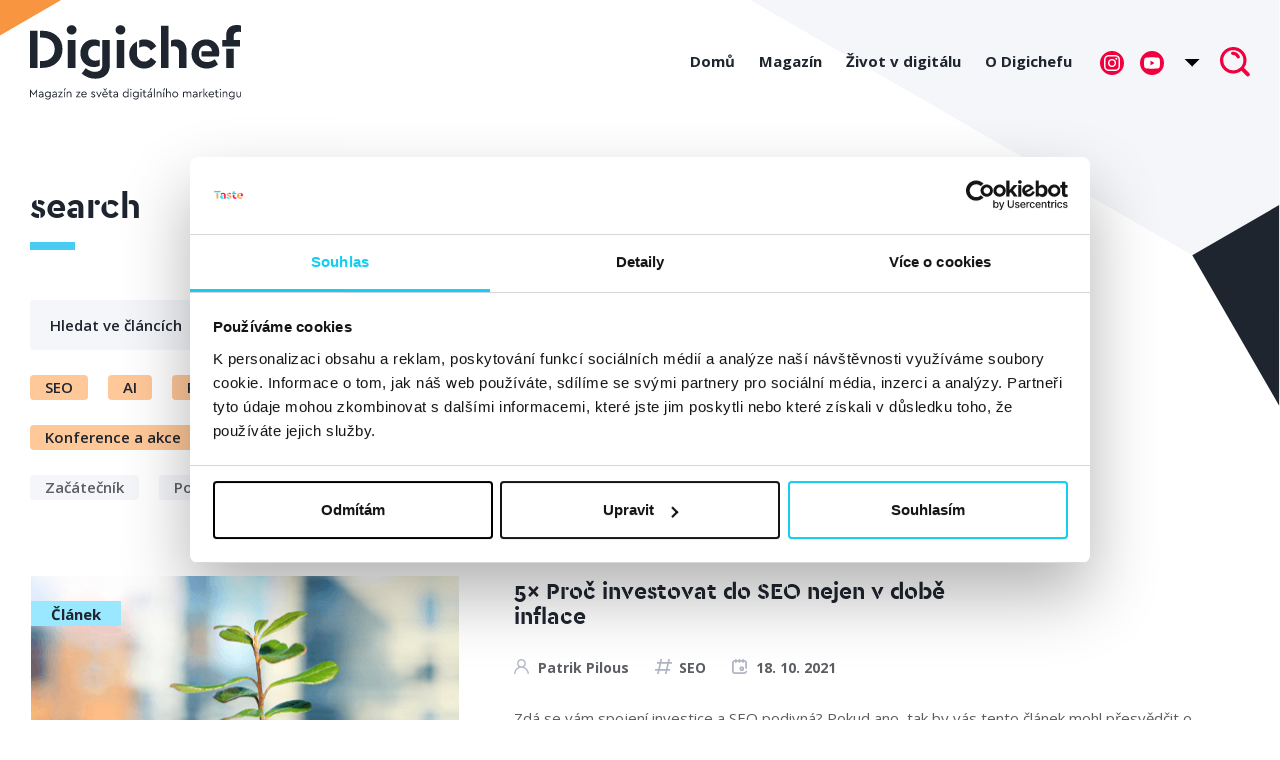

--- FILE ---
content_type: text/html; charset=UTF-8
request_url: https://digichef.cz/stitek/search/page/2
body_size: 9145
content:
<!doctype html>
<html lang="cs">

<head>
	<meta charset="utf-8">
	<!--[if IE]>
    <meta http-equiv="X-UA-Compatible" content="IE=edge,chrome=1"><![endif]-->
	
	<meta name="author" content="Brilo - https://www.brilo.cz">
	<meta name="viewport" content="width=device-width, initial-scale=1, shrink-to-fit=no, viewport-fit=cover">
	<meta name="format-detection" content="telephone=no">
	<link rel="stylesheet" type="text/css" href="https://fonts.googleapis.com/css?family=Open+Sans:400,600,700,800&subset=latin-ext">
	<link rel="apple-touch-icon" sizes="180x180" href="https://digichef.cz/wp-content/themes/digichef/images/favicon/apple-touch-icon.png">
	<link rel="icon" type="image/png" sizes="32x32" href="https://digichef.cz/wp-content/themes/digichef/images/favicon/favicon-32x32.png">
	<link rel="icon" type="image/png" sizes="16x16" href="https://digichef.cz/wp-content/themes/digichef/images/favicon/favicon-16x16.png">
	<link rel="manifest" href="https://digichef.cz/wp-content/themes/digichef/images/favicon/site.webmanifest">
	<link rel="mask-icon" href="https://digichef.cz/wp-content/themes/digichef/images/favicon/safari-pinned-tab.svg" color="#5bbad5">
	<link rel="shortcut icon" href="https://digichef.cz/wp-content/themes/digichef/images/favicon/favicon.ico">
	<meta name="msapplication-TileColor" content="#ffffff">
	<meta name="msapplication-config" content="https://digichef.cz/wp-content/themes/digichef/images/favicon/browserconfig.xml">
	<meta name="theme-color" content="#ffffff">
	<meta name='robots' content='index, follow, max-image-preview:large, max-snippet:-1, max-video-preview:-1' />
	<style>img:is([sizes="auto" i], [sizes^="auto," i]) { contain-intrinsic-size: 3000px 1500px }</style>
	
	<!-- This site is optimized with the Yoast SEO plugin v26.2 - https://yoast.com/wordpress/plugins/seo/ -->
	<title>search | - Strana 2 z 4 - Digichef</title>
	<meta property="og:locale" content="cs_CZ" />
	<meta property="og:type" content="article" />
	<meta property="og:title" content="search | - Strana 2 z 4 - Digichef" />
	<meta property="og:url" content="https://digichef.cz/stitek/search" />
	<meta property="og:site_name" content="Digichef" />
	<meta name="twitter:card" content="summary_large_image" />
	<!-- / Yoast SEO plugin. -->


<link rel='dns-prefetch' href='//fonts.googleapis.com' />
<link rel='stylesheet' id='wp-block-library-css' href='https://digichef.cz/wp-includes/css/dist/block-library/style.min.css?ver=6.7.4' type='text/css' media='all' />
<style id='classic-theme-styles-inline-css' type='text/css'>
/*! This file is auto-generated */
.wp-block-button__link{color:#fff;background-color:#32373c;border-radius:9999px;box-shadow:none;text-decoration:none;padding:calc(.667em + 2px) calc(1.333em + 2px);font-size:1.125em}.wp-block-file__button{background:#32373c;color:#fff;text-decoration:none}
</style>
<style id='global-styles-inline-css' type='text/css'>
:root{--wp--preset--aspect-ratio--square: 1;--wp--preset--aspect-ratio--4-3: 4/3;--wp--preset--aspect-ratio--3-4: 3/4;--wp--preset--aspect-ratio--3-2: 3/2;--wp--preset--aspect-ratio--2-3: 2/3;--wp--preset--aspect-ratio--16-9: 16/9;--wp--preset--aspect-ratio--9-16: 9/16;--wp--preset--color--black: #000000;--wp--preset--color--cyan-bluish-gray: #abb8c3;--wp--preset--color--white: #ffffff;--wp--preset--color--pale-pink: #f78da7;--wp--preset--color--vivid-red: #cf2e2e;--wp--preset--color--luminous-vivid-orange: #ff6900;--wp--preset--color--luminous-vivid-amber: #fcb900;--wp--preset--color--light-green-cyan: #7bdcb5;--wp--preset--color--vivid-green-cyan: #00d084;--wp--preset--color--pale-cyan-blue: #8ed1fc;--wp--preset--color--vivid-cyan-blue: #0693e3;--wp--preset--color--vivid-purple: #9b51e0;--wp--preset--gradient--vivid-cyan-blue-to-vivid-purple: linear-gradient(135deg,rgba(6,147,227,1) 0%,rgb(155,81,224) 100%);--wp--preset--gradient--light-green-cyan-to-vivid-green-cyan: linear-gradient(135deg,rgb(122,220,180) 0%,rgb(0,208,130) 100%);--wp--preset--gradient--luminous-vivid-amber-to-luminous-vivid-orange: linear-gradient(135deg,rgba(252,185,0,1) 0%,rgba(255,105,0,1) 100%);--wp--preset--gradient--luminous-vivid-orange-to-vivid-red: linear-gradient(135deg,rgba(255,105,0,1) 0%,rgb(207,46,46) 100%);--wp--preset--gradient--very-light-gray-to-cyan-bluish-gray: linear-gradient(135deg,rgb(238,238,238) 0%,rgb(169,184,195) 100%);--wp--preset--gradient--cool-to-warm-spectrum: linear-gradient(135deg,rgb(74,234,220) 0%,rgb(151,120,209) 20%,rgb(207,42,186) 40%,rgb(238,44,130) 60%,rgb(251,105,98) 80%,rgb(254,248,76) 100%);--wp--preset--gradient--blush-light-purple: linear-gradient(135deg,rgb(255,206,236) 0%,rgb(152,150,240) 100%);--wp--preset--gradient--blush-bordeaux: linear-gradient(135deg,rgb(254,205,165) 0%,rgb(254,45,45) 50%,rgb(107,0,62) 100%);--wp--preset--gradient--luminous-dusk: linear-gradient(135deg,rgb(255,203,112) 0%,rgb(199,81,192) 50%,rgb(65,88,208) 100%);--wp--preset--gradient--pale-ocean: linear-gradient(135deg,rgb(255,245,203) 0%,rgb(182,227,212) 50%,rgb(51,167,181) 100%);--wp--preset--gradient--electric-grass: linear-gradient(135deg,rgb(202,248,128) 0%,rgb(113,206,126) 100%);--wp--preset--gradient--midnight: linear-gradient(135deg,rgb(2,3,129) 0%,rgb(40,116,252) 100%);--wp--preset--font-size--small: 13px;--wp--preset--font-size--medium: 20px;--wp--preset--font-size--large: 36px;--wp--preset--font-size--x-large: 42px;--wp--preset--spacing--20: 0.44rem;--wp--preset--spacing--30: 0.67rem;--wp--preset--spacing--40: 1rem;--wp--preset--spacing--50: 1.5rem;--wp--preset--spacing--60: 2.25rem;--wp--preset--spacing--70: 3.38rem;--wp--preset--spacing--80: 5.06rem;--wp--preset--shadow--natural: 6px 6px 9px rgba(0, 0, 0, 0.2);--wp--preset--shadow--deep: 12px 12px 50px rgba(0, 0, 0, 0.4);--wp--preset--shadow--sharp: 6px 6px 0px rgba(0, 0, 0, 0.2);--wp--preset--shadow--outlined: 6px 6px 0px -3px rgba(255, 255, 255, 1), 6px 6px rgba(0, 0, 0, 1);--wp--preset--shadow--crisp: 6px 6px 0px rgba(0, 0, 0, 1);}:where(.is-layout-flex){gap: 0.5em;}:where(.is-layout-grid){gap: 0.5em;}body .is-layout-flex{display: flex;}.is-layout-flex{flex-wrap: wrap;align-items: center;}.is-layout-flex > :is(*, div){margin: 0;}body .is-layout-grid{display: grid;}.is-layout-grid > :is(*, div){margin: 0;}:where(.wp-block-columns.is-layout-flex){gap: 2em;}:where(.wp-block-columns.is-layout-grid){gap: 2em;}:where(.wp-block-post-template.is-layout-flex){gap: 1.25em;}:where(.wp-block-post-template.is-layout-grid){gap: 1.25em;}.has-black-color{color: var(--wp--preset--color--black) !important;}.has-cyan-bluish-gray-color{color: var(--wp--preset--color--cyan-bluish-gray) !important;}.has-white-color{color: var(--wp--preset--color--white) !important;}.has-pale-pink-color{color: var(--wp--preset--color--pale-pink) !important;}.has-vivid-red-color{color: var(--wp--preset--color--vivid-red) !important;}.has-luminous-vivid-orange-color{color: var(--wp--preset--color--luminous-vivid-orange) !important;}.has-luminous-vivid-amber-color{color: var(--wp--preset--color--luminous-vivid-amber) !important;}.has-light-green-cyan-color{color: var(--wp--preset--color--light-green-cyan) !important;}.has-vivid-green-cyan-color{color: var(--wp--preset--color--vivid-green-cyan) !important;}.has-pale-cyan-blue-color{color: var(--wp--preset--color--pale-cyan-blue) !important;}.has-vivid-cyan-blue-color{color: var(--wp--preset--color--vivid-cyan-blue) !important;}.has-vivid-purple-color{color: var(--wp--preset--color--vivid-purple) !important;}.has-black-background-color{background-color: var(--wp--preset--color--black) !important;}.has-cyan-bluish-gray-background-color{background-color: var(--wp--preset--color--cyan-bluish-gray) !important;}.has-white-background-color{background-color: var(--wp--preset--color--white) !important;}.has-pale-pink-background-color{background-color: var(--wp--preset--color--pale-pink) !important;}.has-vivid-red-background-color{background-color: var(--wp--preset--color--vivid-red) !important;}.has-luminous-vivid-orange-background-color{background-color: var(--wp--preset--color--luminous-vivid-orange) !important;}.has-luminous-vivid-amber-background-color{background-color: var(--wp--preset--color--luminous-vivid-amber) !important;}.has-light-green-cyan-background-color{background-color: var(--wp--preset--color--light-green-cyan) !important;}.has-vivid-green-cyan-background-color{background-color: var(--wp--preset--color--vivid-green-cyan) !important;}.has-pale-cyan-blue-background-color{background-color: var(--wp--preset--color--pale-cyan-blue) !important;}.has-vivid-cyan-blue-background-color{background-color: var(--wp--preset--color--vivid-cyan-blue) !important;}.has-vivid-purple-background-color{background-color: var(--wp--preset--color--vivid-purple) !important;}.has-black-border-color{border-color: var(--wp--preset--color--black) !important;}.has-cyan-bluish-gray-border-color{border-color: var(--wp--preset--color--cyan-bluish-gray) !important;}.has-white-border-color{border-color: var(--wp--preset--color--white) !important;}.has-pale-pink-border-color{border-color: var(--wp--preset--color--pale-pink) !important;}.has-vivid-red-border-color{border-color: var(--wp--preset--color--vivid-red) !important;}.has-luminous-vivid-orange-border-color{border-color: var(--wp--preset--color--luminous-vivid-orange) !important;}.has-luminous-vivid-amber-border-color{border-color: var(--wp--preset--color--luminous-vivid-amber) !important;}.has-light-green-cyan-border-color{border-color: var(--wp--preset--color--light-green-cyan) !important;}.has-vivid-green-cyan-border-color{border-color: var(--wp--preset--color--vivid-green-cyan) !important;}.has-pale-cyan-blue-border-color{border-color: var(--wp--preset--color--pale-cyan-blue) !important;}.has-vivid-cyan-blue-border-color{border-color: var(--wp--preset--color--vivid-cyan-blue) !important;}.has-vivid-purple-border-color{border-color: var(--wp--preset--color--vivid-purple) !important;}.has-vivid-cyan-blue-to-vivid-purple-gradient-background{background: var(--wp--preset--gradient--vivid-cyan-blue-to-vivid-purple) !important;}.has-light-green-cyan-to-vivid-green-cyan-gradient-background{background: var(--wp--preset--gradient--light-green-cyan-to-vivid-green-cyan) !important;}.has-luminous-vivid-amber-to-luminous-vivid-orange-gradient-background{background: var(--wp--preset--gradient--luminous-vivid-amber-to-luminous-vivid-orange) !important;}.has-luminous-vivid-orange-to-vivid-red-gradient-background{background: var(--wp--preset--gradient--luminous-vivid-orange-to-vivid-red) !important;}.has-very-light-gray-to-cyan-bluish-gray-gradient-background{background: var(--wp--preset--gradient--very-light-gray-to-cyan-bluish-gray) !important;}.has-cool-to-warm-spectrum-gradient-background{background: var(--wp--preset--gradient--cool-to-warm-spectrum) !important;}.has-blush-light-purple-gradient-background{background: var(--wp--preset--gradient--blush-light-purple) !important;}.has-blush-bordeaux-gradient-background{background: var(--wp--preset--gradient--blush-bordeaux) !important;}.has-luminous-dusk-gradient-background{background: var(--wp--preset--gradient--luminous-dusk) !important;}.has-pale-ocean-gradient-background{background: var(--wp--preset--gradient--pale-ocean) !important;}.has-electric-grass-gradient-background{background: var(--wp--preset--gradient--electric-grass) !important;}.has-midnight-gradient-background{background: var(--wp--preset--gradient--midnight) !important;}.has-small-font-size{font-size: var(--wp--preset--font-size--small) !important;}.has-medium-font-size{font-size: var(--wp--preset--font-size--medium) !important;}.has-large-font-size{font-size: var(--wp--preset--font-size--large) !important;}.has-x-large-font-size{font-size: var(--wp--preset--font-size--x-large) !important;}
:where(.wp-block-post-template.is-layout-flex){gap: 1.25em;}:where(.wp-block-post-template.is-layout-grid){gap: 1.25em;}
:where(.wp-block-columns.is-layout-flex){gap: 2em;}:where(.wp-block-columns.is-layout-grid){gap: 2em;}
:root :where(.wp-block-pullquote){font-size: 1.5em;line-height: 1.6;}
</style>
<link rel='stylesheet' id='kt-dc-style-css' href='https://digichef.cz/wp-content/themes/digichef/style.css?ver=20230206' type='text/css' media='all' />
<link rel='stylesheet' id='kt-dc-font-open-sans-css' href='https://fonts.googleapis.com/css?family=Open+Sans:400,600,700,800&#038;subset=latin-ext' type='text/css' media='all' />
<link rel="prev" href="https://digichef.cz/stitek/search" />
<link rel="next" href="https://digichef.cz/stitek/search/page/3" />
<link rel="icon" href="https://digichef.cz/wp-content/uploads/2019/03/digichef-ikona-webu-150x150.png" sizes="32x32" />
<link rel="icon" href="https://digichef.cz/wp-content/uploads/2019/03/digichef-ikona-webu-300x300.png" sizes="192x192" />
<link rel="apple-touch-icon" href="https://digichef.cz/wp-content/uploads/2019/03/digichef-ikona-webu-300x300.png" />
<meta name="msapplication-TileImage" content="https://digichef.cz/wp-content/uploads/2019/03/digichef-ikona-webu-300x300.png" />

<script>
dataLayer = [{
	'page': {
		'type': 'Label',
		'label': 'search'
	},
}];
var ktGtmPageType = "Label";

</script>
<!-- Google Tag Manager -->

<script>(function(w,d,s,l,i){w[l]=w[l]||[];w[l].push({'gtm.start':

new Date().getTime(),event:'gtm.js'});var f=d.getElementsByTagName(s)[0],

j=d.createElement(s),dl=l!='dataLayer'?'&l='+l:'';j.async=true;j.src=

'https://www.googletagmanager.com/gtm.js?id='+i+dl;f.parentNode.insertBefore(j,f);

})(window,document,'script','dataLayer','GTM-58VDMSK');</script>

<!-- End Google Tag Manager -->

<!--[if lt IE 9]><script src="https://cdnjs.cloudflare.com/ajax/libs/html5shiv/3.7.3/html5shiv.min.js"></script><script src="https://cdnjs.cloudflare.com/ajax/libs/respond.js/1.4.2/respond.min.js"></script><![endif]--></head>

<body class="archive paged tag tag-search tag-92 paged-2 tag-paged-2">
	<!-- Google Tag Manager (noscript) -->

<noscript><iframe src="https://www.googletagmanager.com/ns.html?id=GTM-58VDMSK"

height="0" width="0" style="display:none;visibility:hidden"></iframe></noscript>

<!-- End Google Tag Manager (noscript) -->	<header class="header-main">
		<div class="container d-flex">
			<a class="header-brand" href="https://digichef.cz" title="Digichef">
				<img src="[data-uri]" data-src="https://digichef.cz/wp-content/themes/digichef/images/ico/logo.svg" alt="Magazín ze světa digitálního marketingu" /><noscript><img src="https://digichef.cz/wp-content/themes/digichef/images/ico/logo.svg" alt="Magazín ze světa digitálního marketingu" /></noscript>			</a>
			<nav class="header-nav ml-auto">
				<ul>
					<li id="menu-item-9" class="menu-item menu-item-type-post_type menu-item-object-page menu-item-home menu-item-9"><a href="https://digichef.cz/">Domů</a></li>
<li id="menu-item-951" class="menu-item menu-item-type-taxonomy menu-item-object-category menu-item-951"><a href="https://digichef.cz/magazin">Magazín</a></li>
<li id="menu-item-952" class="menu-item menu-item-type-taxonomy menu-item-object-category menu-item-952"><a href="https://digichef.cz/zivot-v-digitalu">Život v digitálu</a></li>
<li id="menu-item-17" class="menu-item menu-item-type-post_type menu-item-object-page menu-item-17"><a href="https://digichef.cz/info">O Digichefu</a></li>
				</ul>
                <ul class="header-nav-socials d-block d-sm-none">
                                            <li>
                            <a href="https://www.instagram.com/digichefcz/" target="_blank">
                                <span class="d-none">Instagram</span>
                                <div>
                                    <img src="https://digichef.cz/wp-content/themes/digichef/images/ico/instagram-white.svg" aria-hidden="true" alt="" />
                                </div>
                            </a>
                        </li>
                                                                <li>
                            <a href="https://www.youtube.com/channel/UC6uvDrnzRUJOfAs4Y2qysig" target="_blank">
                                <span class="d-none">Youtube</span>
                                <div>
                                    <img src="https://digichef.cz/wp-content/themes/digichef/images/ico/youtube.svg" aria-hidden="true" alt="" />
                                </div>
                            </a>
                        </li>
                                                                <li>
                            <a href="https://www.facebook.com/digichefcz/" target="_blank">
                                <span class="d-none">Facebook</span>
                                <div>
                                    <img src="https://digichef.cz/wp-content/themes/digichef/images/ico/facebook-white.svg" aria-hidden="true" alt="" />
                                </div>
                            </a>
                        </li>
                                                                <li>
                            <a href="https://twitter.com/digichefcz" target="_blank">
                                <span class="d-none">Twitter</span>
                                <div>
                                    <img src="https://digichef.cz/wp-content/themes/digichef/images/ico/twitter-white.svg" aria-hidden="true" alt="" />
                                </div>
                            </a>
                        </li>
                                                                <li>
                            <a href="https://podcasts.apple.com/cz/podcast/digichef-podcast/id1501827015" target="_blank">
                                <span class="d-none">Apple podcast</span>
                                <div>
                                    <img src="https://digichef.cz/wp-content/themes/digichef/images/ico/apple-podcast.svg" aria-hidden="true" alt="" />
                                </div>
                            </a>
                        </li>
                                                                <li>
                            <a href="https://podcasts.google.com/?feed=aHR0cHM6Ly9wb2RjYXN0LmRpZ2ljaGVmLmN6L2ZlZWQueG1s" target="_blank">
                                <span class="d-none">Google podcast</span>
                                <div>
                                    <img src="https://digichef.cz/wp-content/themes/digichef/images/ico/google-podcast.svg" aria-hidden="true" alt="" />
                                </div>
                            </a>
                        </li>
                                                                <li>
                            <a href="https://open.spotify.com/show/5a7dlPuZJhF1j4DfFkWeUH" target="_blank">
                                <span class="d-none">Spotify</span>
                                <div>
                                    <img src="https://digichef.cz/wp-content/themes/digichef/images/ico/spotify-white.svg" aria-hidden="true" alt="" />
                                </div>
                            </a>
                        </li>
                                    </ul>
				<div class="menu-close d-lg-none"></div>
			</nav>

            <div class="header-socials">
                <ul>
                                            <li>
                            <a href="https://www.instagram.com/digichefcz/" target="_blank">
                                <span class="d-none">Facebook</span>
                                <div>
                                    <img src="https://digichef.cz/wp-content/themes/digichef/images/ico/instagram-white.svg" aria-hidden="true" alt="" />
                                </div>
                            </a>
                        </li>
                                                                <li>
                            <a href="https://www.youtube.com/channel/UC6uvDrnzRUJOfAs4Y2qysig" target="_blank">
                                <span class="d-none">Youtube</span>
                                <div>
                                    <img src="https://digichef.cz/wp-content/themes/digichef/images/ico/youtube.svg" aria-hidden="true" alt="" />
                                </div>
                            </a>
                        </li>
                                    </ul>
                                    <span class="header-socials-opener"></span>
                    <ul class="header-socials-box">
                                                    <li>
                                <a href="https://www.facebook.com/digichefcz/" target="_blank">
                                    <span class="d-none">Facebook</span>
                                    <div>
                                        <img src="https://digichef.cz/wp-content/themes/digichef/images/ico/facebook-white.svg" aria-hidden="true" alt="" />
                                    </div>
                                </a>
                            </li>
                                                                            <li>
                                <a href="https://twitter.com/digichefcz" target="_blank">
                                    <span class="d-none">Twitter</span>
                                    <div>
                                        <img src="https://digichef.cz/wp-content/themes/digichef/images/ico/twitter-white.svg" aria-hidden="true" alt="" />
                                    </div>
                                </a>
                            </li>
                                                                            <li>
                                <a href="https://podcasts.apple.com/cz/podcast/digichef-podcast/id1501827015" target="_blank">
                                    <span class="d-none">Apple podcast</span>
                                    <div>
                                        <img src="https://digichef.cz/wp-content/themes/digichef/images/ico/apple-podcast.svg" aria-hidden="true" alt="" />
                                    </div>
                                </a>
                            </li>
                                                                            <li>
                                <a href="https://podcasts.google.com/?feed=aHR0cHM6Ly9wb2RjYXN0LmRpZ2ljaGVmLmN6L2ZlZWQueG1s" target="_blank">
                                    <span class="d-none">Google podcast</span>
                                    <div>
                                        <img src="https://digichef.cz/wp-content/themes/digichef/images/ico/google-podcast.svg" aria-hidden="true" alt="" />
                                    </div>
                                </a>
                            </li>
                                                                            <li>
                                <a href="https://open.spotify.com/show/5a7dlPuZJhF1j4DfFkWeUH" target="_blank">
                                    <span class="d-none">Spotify</span>
                                    <div>
                                        <img src="https://digichef.cz/wp-content/themes/digichef/images/ico/spotify-white.svg" aria-hidden="true" alt="" />
                                    </div>
                                </a>
                            </li>
                                            </ul>
                            </div>

			<div class="header-search">
    <a class="header-search__btn" href="https://digichef.cz/vyhledavani" title="Přejít na vyhledávání">
        <svg viewBox="0 0 46 46" xmlns="http://www.w3.org/2000/svg" fill-rule="evenodd" clip-rule="evenodd" stroke-linejoin="round" stroke-miterlimit="1.41">
            <path d="M19.16 7.2a2.4 2.4 0 0 0 0 4.78 7.54 7.54 0 0 1 6.82 4.27 2.39 2.39 0 1 0 4.3-2.1A12.29 12.29 0 0 0 19.16 7.2z" fill-rule="nonzero" />
            <path d="M44.9 40.07l-7.97-7.97a20.2 20.2 0 0 0 3.77-11.75A20.37 20.37 0 0 0 20.34 0 20.37 20.37 0 0 0 0 20.35 20.37 20.37 0 0 0 20.35 40.7c4.68 0 9-1.61 12.43-4.29l7.9 7.9a3 3 0 0 0 4.23-4.24zM4.8 20.35c0-8.58 6.98-15.56 15.56-15.56S35.9 11.77 35.9 20.35A15.48 15.48 0 0 1 30.4 32.2a15.47 15.47 0 0 1-10.05 3.7A15.58 15.58 0 0 1 4.79 20.35z" fill-rule="nonzero" />
        </svg>
    </a>
</div>			<div class="menu-btn d-lg-none">
				<span></span>
				<span></span>
				<span></span>
			</div>
		</div>
		<img class="header-bg-left" src="https://digichef.cz/wp-content/themes/digichef/images/ico/bg_left.svg" alt="Pozadí vlevo">
		<img class="header-bg-right" src="https://digichef.cz/wp-content/themes/digichef/images/ico/bg_right.svg" alt="Pozadí vpravo">
	</header>
	<main>
		<div id="projectNotices" class="container">
					</div>    <section class="container mb-3">
            <div class="breadcrumbs mb-1 mb-sm-2">
            </div>
            <header>
            <h1 class="base-heading">search</h1>
        </header>
        <div class="search-form" data-selected-text="" data-selected-tags=""><div class="search-form__form"> <input class="search-form__input" type="text" placeholder="Hledat ve článcích"><span id="kt-dc-search-button" class="search-form__btn btn js-search-button">Vyhledat</span></div><form id="search-filter-helper-form" action="https://digichef.cz/magazin" method="GET"><input id="kt-dc-search-text" name="search" type="hidden" value=""><input id="kt-dc-search-tag-ids" name="tags" type="hidden" value=""><input id="kt-dc-search-difficulty-id" name="difficulty" type="hidden" value=""></form><div id="kt-dc-search-post_tag" class="search-form__tags"><span class="search-form__tag" data-id="25">SEO</span><span class="search-form__tag" data-id="95">AI</span><span class="search-form__tag" data-id="18">PPC</span><span class="search-form__tag" data-id="43">Online marketing</span><span class="search-form__tag" data-id="26">Sociální sítě</span><span class="search-form__tag" data-id="55">Konference</span><span class="search-form__tag" data-id="42">Konference a akce</span><span class="search-form__tag" data-id="51">Google Ads</span><span class="search-form__tag" data-id="358">ChatGPT</span><span class="search-form__tag" data-id="101">Marketing</span></div><div id="kt-dc-search-postdifficulty" class="search-form__tags"><span class="search-form__tag disabled" data-id="8">Začátečník</span><span class="search-form__tag disabled" data-id="9">Pokročilý</span><span class="search-form__tag disabled" data-id="10">Expert</span></div></div>        <div id="posts-container" class="posts-container" data-offset="10" data-category-id="" data-tag-id="92" data-base-url="https://digichef.cz/stitek/search">
                            <article class="base-article">
            <a class="base-article__img" href="https://digichef.cz/5x-proc-investovat-do-seo-nejen-v-dobe-inflace" title="5× Proč investovat do SEO nejen v době inflace">
                                        <div class="base-article__tag">
                    Článek                </div>
                        <picture><source srcset="[data-uri]" data-srcset="https://digichef.cz/wp-content/uploads/2021/09/430x325-Foto-na-web.png" media="(min-width: 992px)"><source srcset="[data-uri]" data-srcset="https://digichef.cz/wp-content/uploads/2021/09/430x325-Foto-na-web-170x225.png" media="(min-width: 576px)"><img src="[data-uri]" data-src="https://digichef.cz/wp-content/uploads/2021/09/430x325-Foto-na-web.png" alt="5× Proč investovat do SEO nejen v době inflace" /></picture><noscript><img src="https://digichef.cz/wp-content/uploads/2021/09/430x325-Foto-na-web.png" alt="5× Proč investovat do SEO nejen v době inflace" /></noscript>        </a>
        <div class="base-article__content">
                    <h2 class="base-article__heading">
                <a href="https://digichef.cz/5x-proc-investovat-do-seo-nejen-v-dobe-inflace" title="5× Proč investovat do SEO nejen v době inflace">5× Proč investovat do SEO nejen v době inflace</a>
            </h2>
                <div class="base-article__bar">
            <span class="article-tag">
                <img src="https://digichef.cz/wp-content/themes/digichef/images/ico/user.svg" alt="Uživatel">
                <a href="https://digichef.cz/autor/patrik-pilous">Patrik Pilous</a>            </span>
            <a class="article-tag" href="https://digichef.cz/stitek/seo" title="SEO"><img src="https://digichef.cz/wp-content/themes/digichef/images/ico/hastag.svg" alt="SEO"> SEO</a>            <span class="article-tag">
                <img src="https://digichef.cz/wp-content/themes/digichef/images/ico/calendar.svg" aria-hidden="true" alt="" />
                18. 10. 2021            </span>
        </div>
        <p class="base-article__text">
            Zdá se vám spojení investice a SEO podivná? Pokud ano, tak by vás tento článek mohl přesvědčit o opaku. Začněme krátkými definicemi. Investici si zjednodušeně můžeme představit jako odložení nějakých současných prostředků za účelem budoucího zhodnocení těchto financí. SEO je...            <a class="base-article__read-more" href="https://digichef.cz/5x-proc-investovat-do-seo-nejen-v-dobe-inflace" title="5× Proč investovat do SEO nejen v době inflace">Číst dále &#187;</a>
        </p>
    </div>
</article>
<article class="base-article">
            <a class="base-article__img" href="https://digichef.cz/webova-analytika-a-seo-vyuzivate-plne-jejich-potencial" title="Webová analytika a SEO &#8211; využíváte plně jejich potenciál?">
                                        <div class="base-article__tag">
                    Článek                </div>
                        <picture><source srcset="[data-uri]" data-srcset="https://digichef.cz/wp-content/uploads/2021/02/obrazek-clankuobrazek-clanku-430x325-lista-1.png" media="(min-width: 992px)"><source srcset="[data-uri]" data-srcset="https://digichef.cz/wp-content/uploads/2021/02/obrazek-clankuobrazek-clanku-430x325-lista-1-170x225.png" media="(min-width: 576px)"><img src="[data-uri]" data-src="https://digichef.cz/wp-content/uploads/2021/02/obrazek-clankuobrazek-clanku-430x325-lista-1.png" alt="Webová analytika a SEO &#8211; využíváte plně jejich potenciál?" /></picture><noscript><img src="https://digichef.cz/wp-content/uploads/2021/02/obrazek-clankuobrazek-clanku-430x325-lista-1.png" alt="Webová analytika a SEO &#8211; využíváte plně jejich potenciál?" /></noscript>        </a>
        <div class="base-article__content">
                    <h2 class="base-article__heading">
                <a href="https://digichef.cz/webova-analytika-a-seo-vyuzivate-plne-jejich-potencial" title="Webová analytika a SEO &#8211; využíváte plně jejich potenciál?">Webová analytika a SEO &#8211; využíváte plně jejich potenciál?</a>
            </h2>
                <div class="base-article__bar">
            <span class="article-tag">
                <img src="https://digichef.cz/wp-content/themes/digichef/images/ico/user.svg" alt="Uživatel">
                <a href="https://digichef.cz/autor/kristyna-vitvarova">Kristýna Vitvarová</a> <span>a 2 další autoři</span>            </span>
            <a class="article-tag" href="https://digichef.cz/stitek/seo" title="SEO"><img src="https://digichef.cz/wp-content/themes/digichef/images/ico/hastag.svg" alt="SEO"> SEO</a>            <span class="article-tag">
                <img src="https://digichef.cz/wp-content/themes/digichef/images/ico/calendar.svg" aria-hidden="true" alt="" />
                23. 2. 2021            </span>
        </div>
        <p class="base-article__text">
            Vybavíte si situaci a to hlavně ze studijních let, kdy v každé třídě byl jeden nebo dva „divňáci", ti Sheldonové, kterým ani učitel nestačil? A protože byli příliš chytří, příliš jinde, nezapadli. Jejich existence ale v kolektivu hrála důležitou roli....            <a class="base-article__read-more" href="https://digichef.cz/webova-analytika-a-seo-vyuzivate-plne-jejich-potencial" title="Webová analytika a SEO &#8211; využíváte plně jejich potenciál?">Číst dále &#187;</a>
        </p>
    </div>
</article>
<article class="base-article">
            <a class="base-article__img" href="https://digichef.cz/google-ads-rozsireni-o-formular-pro-zajemce" title="Novinka v Google Ads! Rozšíření o formulář pro zájemce">
                                        <div class="base-article__tag">
                    Článek                </div>
                        <picture><source srcset="[data-uri]" data-srcset="https://digichef.cz/wp-content/uploads/2019/10/430x325-4.png" media="(min-width: 992px)"><source srcset="[data-uri]" data-srcset="https://digichef.cz/wp-content/uploads/2019/10/430x325-4-170x225.png" media="(min-width: 576px)"><img src="[data-uri]" data-src="https://digichef.cz/wp-content/uploads/2019/10/430x325-4.png" alt="Novinka v Google Ads! Rozšíření o formulář pro zájemce" /></picture><noscript><img src="https://digichef.cz/wp-content/uploads/2019/10/430x325-4.png" alt="Novinka v Google Ads! Rozšíření o formulář pro zájemce" /></noscript>        </a>
        <div class="base-article__content">
                    <h2 class="base-article__heading">
                <a href="https://digichef.cz/google-ads-rozsireni-o-formular-pro-zajemce" title="Novinka v Google Ads! Rozšíření o formulář pro zájemce">Novinka v Google Ads! Rozšíření o formulář pro zájemce</a>
            </h2>
                <div class="base-article__bar">
            <span class="article-tag">
                <img src="https://digichef.cz/wp-content/themes/digichef/images/ico/user.svg" alt="Uživatel">
                <a href="https://digichef.cz/autor/kamila-ornstova">Kamila Ornstová</a>            </span>
            <a class="article-tag" href="https://digichef.cz/stitek/ppc" title="PPC"><img src="https://digichef.cz/wp-content/themes/digichef/images/ico/hastag.svg" alt="PPC"> PPC</a>            <span class="article-tag">
                <img src="https://digichef.cz/wp-content/themes/digichef/images/ico/calendar.svg" aria-hidden="true" alt="" />
                23. 10. 2019            </span>
        </div>
        <p class="base-article__text">
            Je pro váš business klíčový sběr leadů? Pak zbystřete! Google přišel s novinkou, díky které můžete získat leady i z vyhledávání. Google nově umožňuje přidat k textovým inzerátům ve výsledcích vyhledávání rozšíření o formulář pro zájemce. Po prokliku na rozšíření...            <a class="base-article__read-more" href="https://digichef.cz/google-ads-rozsireni-o-formular-pro-zajemce" title="Novinka v Google Ads! Rozšíření o formulář pro zájemce">Číst dále &#187;</a>
        </p>
    </div>
</article>
<article class="base-article">
            <a class="base-article__img" href="https://digichef.cz/jake-bylo-sklik-expert-forum-2019" title="Jaké bylo Sklik Expert fórum 2019?">
                                        <div class="base-article__tag">
                    Reportáž                </div>
                        <picture><source srcset="[data-uri]" data-srcset="https://digichef.cz/wp-content/uploads/2019/10/obrazek-clankuobrazek-clanku-430x325-lista-2.png" media="(min-width: 992px)"><source srcset="[data-uri]" data-srcset="https://digichef.cz/wp-content/uploads/2019/10/obrazek-clankuobrazek-clanku-430x325-lista-2-170x225.png" media="(min-width: 576px)"><img src="[data-uri]" data-src="https://digichef.cz/wp-content/uploads/2019/10/obrazek-clankuobrazek-clanku-430x325-lista-2.png" alt="Jaké bylo Sklik Expert fórum 2019?" /></picture><noscript><img src="https://digichef.cz/wp-content/uploads/2019/10/obrazek-clankuobrazek-clanku-430x325-lista-2.png" alt="Jaké bylo Sklik Expert fórum 2019?" /></noscript>        </a>
        <div class="base-article__content">
                    <h2 class="base-article__heading">
                <a href="https://digichef.cz/jake-bylo-sklik-expert-forum-2019" title="Jaké bylo Sklik Expert fórum 2019?">Jaké bylo Sklik Expert fórum 2019?</a>
            </h2>
                <div class="base-article__bar">
            <span class="article-tag">
                <img src="https://digichef.cz/wp-content/themes/digichef/images/ico/user.svg" alt="Uživatel">
                <a href="https://digichef.cz/autor/veronika-marynikova">Veronika Maryníková</a>            </span>
            <a class="article-tag" href="https://digichef.cz/stitek/ppc" title="PPC"><img src="https://digichef.cz/wp-content/themes/digichef/images/ico/hastag.svg" alt="PPC"> PPC</a>            <span class="article-tag">
                <img src="https://digichef.cz/wp-content/themes/digichef/images/ico/calendar.svg" aria-hidden="true" alt="" />
                14. 10. 2019            </span>
        </div>
        <p class="base-article__text">
            Ve čtvrtek 12. září jsme se zúčastnili již třetího ročníku konference pro PPC specialisty pořádané Seznam.cz. V holešovickém DOX+ se před 400 posluchači na pódiu vystřídala řada profíků s tipy na vylepšení i novinkami v Skliku. Seznam.cz – to ještě...            <a class="base-article__read-more" href="https://digichef.cz/jake-bylo-sklik-expert-forum-2019" title="Jaké bylo Sklik Expert fórum 2019?">Číst dále &#187;</a>
        </p>
    </div>
</article>
<article class="base-article">
            <a class="base-article__img" href="https://digichef.cz/ppcrestart-letos-rekordne" title="#ppcrestart letos rekordně">
                                        <div class="base-article__tag">
                    Článek                </div>
                        <picture><source srcset="[data-uri]" data-srcset="https://digichef.cz/wp-content/uploads/2019/10/nahled-430x300.jpg" media="(min-width: 992px)"><source srcset="[data-uri]" data-srcset="https://digichef.cz/wp-content/uploads/2019/10/nahled-170x225.jpg" media="(min-width: 576px)"><img src="[data-uri]" data-src="https://digichef.cz/wp-content/uploads/2019/10/nahled-430x300.jpg" alt="#ppcrestart letos rekordně" /></picture><noscript><img src="https://digichef.cz/wp-content/uploads/2019/10/nahled-430x300.jpg" alt="#ppcrestart letos rekordně" /></noscript>        </a>
        <div class="base-article__content">
                    <h2 class="base-article__heading">
                <a href="https://digichef.cz/ppcrestart-letos-rekordne" title="#ppcrestart letos rekordně">#ppcrestart letos rekordně</a>
            </h2>
                <div class="base-article__bar">
            <span class="article-tag">
                <img src="https://digichef.cz/wp-content/themes/digichef/images/ico/user.svg" alt="Uživatel">
                <a href="https://digichef.cz/autor/lukas-jirat">Lukáš Jirát</a>            </span>
            <a class="article-tag" href="https://digichef.cz/stitek/ppc" title="PPC"><img src="https://digichef.cz/wp-content/themes/digichef/images/ico/hastag.svg" alt="PPC"> PPC</a>            <span class="article-tag">
                <img src="https://digichef.cz/wp-content/themes/digichef/images/ico/calendar.svg" aria-hidden="true" alt="" />
                10. 10. 2019            </span>
        </div>
        <p class="base-article__text">
            Začátkem října proběhl již třetí ročník konference PPC Restart. Poprvé v parádních prostorách Divadla pod Palmovkou, kam se letos přesunuly i všechny ostatní restarty. Na ten poslední letošní, Social restart, se můžete těšit již 7. Listopadu. Ale k tématu, nechceme tu...            <a class="base-article__read-more" href="https://digichef.cz/ppcrestart-letos-rekordne" title="#ppcrestart letos rekordně">Číst dále &#187;</a>
        </p>
    </div>
</article>
                <div class="kt-dc-pagination"><div class="btn-wrap"><span id="load-more-posts" class="btn js-prevent-default">Načíst další</span></div><ul class="pagination mt-1"><li><a class="prev page-numbers" href="https://digichef.cz/stitek/search/page/1">&laquo;</a></li><li><a class="page-numbers" href="https://digichef.cz/stitek/search/page/1">1</a></li><li class="active"><span aria-current="page" class="page-numbers current">2</span></li><li><a class="page-numbers" href="https://digichef.cz/stitek/search/page/3">3</a></li><li><a class="page-numbers" href="https://digichef.cz/stitek/search/page/4">4</a></li><li><a class="next page-numbers" href="https://digichef.cz/stitek/search/page/3">&raquo;</a></li></ul></div>                    </div>
    </section>
</main>
<footer class="footer-main">
    <img src="[data-uri]" data-src="https://digichef.cz/wp-content/themes/digichef/images/ico/bg_foot.svg" alt="Pozadí v patičce" class="footer-bg" /><noscript><img src="https://digichef.cz/wp-content/themes/digichef/images/ico/bg_foot.svg" alt="Pozadí v patičce" class="footer-bg" /></noscript>    <div class="container">
        <div class="row">
            <div class=" col-sm-6 col-md-4 col-lg-3">
                <h2 class="footer-heading">Důležité odkazy</h2>
                <nav class="footer-nav">
                    <ul>
                        <li id="menu-item-63" class="menu-item menu-item-type-post_type menu-item-object-page menu-item-63"><a href="https://digichef.cz/vyhledavani">Vyhledávání</a></li>
<li id="menu-item-1753" class="menu-item menu-item-type-post_type menu-item-object-page menu-item-1753"><a href="https://digichef.cz/podminky">Podmínky používání</a></li>
<li id="menu-item-4452" class="menu-item menu-item-type-post_type menu-item-object-page menu-item-privacy-policy menu-item-4452"><a rel="privacy-policy" href="https://digichef.cz/zasady-zpracovani-osobnich-udaju">Zásady zpracování osobních údajů</a></li>
                    </ul>
                </nav>
            </div>
            <div class=" col-sm-6 col-md-3 col-lg-3">
                <h2 class="footer-heading">Magazín Digichef</h2>
                <nav class="footer-nav">
                    <ul>
                        <li id="menu-item-4439" class="menu-item menu-item-type-post_type menu-item-object-page menu-item-4439"><a href="https://digichef.cz/info">O Digichefu</a></li>
<li id="menu-item-64" class="menu-item menu-item-type-post_type menu-item-object-page current_page_parent menu-item-64"><a href="https://digichef.cz/magazin">Magazín</a></li>
<li id="menu-item-1077" class="menu-item menu-item-type-taxonomy menu-item-object-category menu-item-1077"><a href="https://digichef.cz/zivot-v-digitalu">Život v digitálu</a></li>
                    </ul>
                </nav>
            </div>
            <div class="col col-md-4 col-lg-3">
                <a class="footer-brand" href="https://digichef.cz" title="Digichef">
                    <img src="[data-uri]" data-src="https://digichef.cz/wp-content/themes/digichef/images/ico/logo.svg" alt="Digichef - logo" /><noscript><img src="https://digichef.cz/wp-content/themes/digichef/images/ico/logo.svg" alt="Digichef - logo" /></noscript>                </a>
            </div>
        </div>
                    <p class="footer-bottom">© 2018 Taste, a.s., Hybernská 1271/32, 110 00 Praha 1 - Nové Město. IČO 06585914, DIČ CZ06585914. Vedená u Městského soudu v Praze, oddíl B, vložka 22957.</p>            </div>
</footer>
<div class="mask"></div>
<script type="text/javascript" id="kt-dc-functions-script-js-extra">
/* <![CDATA[ */
var myAjax = {"ajaxurl":"https:\/\/digichef.cz\/wp-admin\/admin-ajax.php"};
/* ]]> */
</script>
<script type="text/javascript" src="https://digichef.cz/wp-content/themes/digichef/kt/yours/js/kt-functions.min.js?ver=20200703" id="kt-dc-functions-script-js"></script>

<script type="application/ld+json">
[
{
	"@context": "http://schema.org",
	"@type": "WebSite",
	"name": "Digichef",
	"url": "https://digichef.cz",
	"description": "Magazín ze světa digitálního marketingu | Digichef",
	"potentialAction": 	{
		"@type": "SearchAction",
		"target": "https://digichef.cz/?search={query}",
		"query-input": "required name=query"
	}
},
{
	"@context": "http://schema.org",
	"@type": "WebPage",
	"url": "https://digichef.cz/magazin",
	"name": "Příspěvky",
	"potentialAction": 	{
		"@type": "SearchAction",
		"target": "https://digichef.cz/magazin/?search={query}",
		"query-input": "required name=query"
	}
}
]
</script>
		<script>
			(function () {
				var originalAddClassMethod = jQuery.fn.addClass;
				var originalRemoveClassMethod = jQuery.fn.removeClass;
				var originalToggleClassMethod = jQuery.fn.toggleClass;

				jQuery.fn.addClass = function () {
					var result = originalAddClassMethod.apply(this, arguments);

					jQuery(this).trigger('cssClassChanged');

					return result;
				}

				jQuery.fn.removeClass = function () {
					var result = originalRemoveClassMethod.apply(this, arguments);

					jQuery(this).trigger('cssClassChanged');

					return result;
				}

				jQuery.fn.toggleClass = function () {
					var result = originalToggleClassMethod.apply(this, arguments);

					jQuery(this).trigger('cssClassChanged');

					return result;
				}
			})();

			$(document).ready(function () {
				var clicked = false;
				$('.js-search-button').click(function (e) {
					clicked = true;
				});

				$(document).on('cssClassChanged', '#posts-container, #author-posts-container', function () {
					if (clicked === true) {
						clicked = false;

						var labels = new Array();

						$('.search-form__form .tag.label').each(function () {
							labels.push($(this).text());
						});

						if ($('body').hasClass('tag')) {
							labels.push($('h1').text());
						}

						var gtmData = {
							'event': 'ga.pageview',
							'page': {
								'path': window.location.pathname + window.location.search,
								'title': $(document).find("title").text(),
							}
						};

						if (typeof ktGtmPageType !== 'undefined') {
							gtmData.page.type = ktGtmPageType;
						}
						if (typeof ktGtmPageCategory !== 'undefined') {
							gtmData.page.category = ktGtmPageCategory;
						}
						if (labels.toString() !== '') {
							gtmData.page.label = labels.toString();
						}
						if (typeof ktGtmArticleAuthor !== 'undefined') {
							gtmData.article = {};
							gtmData.article.author = ktGtmArticleAuthor;
						}

						dataLayer.push({
							'event': 'dl.clear',
							'page': undefined,
							'article': undefined
						});
						dataLayer.push(gtmData);
					}
				});
			});
		</script>
		</body>
</html>

--- FILE ---
content_type: image/svg+xml
request_url: https://digichef.cz/wp-content/themes/digichef/images/ico/logo.svg
body_size: 7691
content:
<svg viewBox="0 0 357 127" xmlns="http://www.w3.org/2000/svg" fill-rule="evenodd" clip-rule="evenodd" stroke-linejoin="round" stroke-miterlimit="1.41421"><path d="M45.373 18.302c6.356 5.72 9.532 13.25 9.532 22.592 0 9.405-3.193 17.047-9.579 22.925-6.387 5.878-14.632 8.817-24.737 8.817h-3.717v-11.63h3.717c6.355 0 11.471-1.826 15.347-5.48 3.877-3.655 5.815-8.532 5.815-14.632 0-6.037-1.938-10.804-5.815-14.299-3.876-3.495-8.992-5.242-15.347-5.242h-3.717V9.724h3.717c10.168 0 18.429 2.859 24.784 8.578zM12.869 72.636H0V9.724h12.869v62.912zM76.753 72.636H63.885V25.452h12.868v47.184zM64.504 13.917c-1.62-1.524-2.431-3.399-2.431-5.624 0-2.287.811-4.193 2.431-5.718C66.125 1.049 68.079.286 70.366.286c2.288 0 4.227.763 5.815 2.289 1.589 1.525 2.383 3.431 2.383 5.718 0 2.225-.794 4.1-2.383 5.624-1.588 1.526-3.527 2.288-5.815 2.288-2.287 0-4.241-.762-5.862-2.288zM87.382 82.168l6.767-8.961c5.275 4.068 10.391 6.101 15.347 6.101 3.814 0 6.88-.937 9.199-2.812 2.32-1.875 3.479-4.655 3.479-8.34V25.452h12.773v41.941c0 7.689-2.208 13.536-6.625 17.539-4.416 4.004-10.31 6.005-17.681 6.005-8.961 0-16.713-2.923-23.259-8.769zm4.194-17.587c-4.258-4.417-6.387-10.025-6.387-16.824 0-6.8 2.129-12.392 6.387-16.777 4.258-4.385 9.659-6.577 16.204-6.577 3.814 0 7.245.795 10.295 2.383V36.89c-2.605-1.207-5.052-1.811-7.34-1.811-3.749 0-6.767 1.192-9.055 3.575-2.287 2.382-3.432 5.449-3.432 9.198 0 3.75 1.145 6.784 3.432 9.103 2.288 2.32 5.306 3.48 9.055 3.48 2.288 0 4.735-.604 7.34-1.812v10.2c-3.05 1.588-6.45 2.383-10.199 2.383-6.609 0-12.042-2.209-16.3-6.625zM159.359 72.636h-12.868V25.452h12.868v47.184zM147.11 13.917c-1.62-1.524-2.43-3.399-2.43-5.624 0-2.287.81-4.193 2.43-5.718 1.621-1.526 3.576-2.289 5.863-2.289 2.288 0 4.226.763 5.814 2.289 1.589 1.525 2.384 3.431 2.384 5.718 0 2.225-.795 4.1-2.384 5.624-1.588 1.526-3.526 2.288-5.814 2.288-2.287 0-4.242-.762-5.863-2.288zM192.969 36.127c-3.05 0-5.751.763-8.102 2.288V26.024c2.351-1.08 5.052-1.621 8.102-1.621 4.64 0 8.706 1.033 12.201 3.098 3.495 2.066 6.26 4.91 8.293 8.532l-8.961 6.958c-3.176-4.576-7.021-6.864-11.533-6.864zM175.096 66.63c-4.925-4.765-7.386-10.643-7.386-17.634 0-4.639 1.191-8.817 3.574-12.535 2.383-3.717 5.545-6.529 9.484-8.435V48.71c0 4.003 1.16 7.213 3.48 9.627 2.319 2.415 5.29 3.622 8.912 3.622 4.385 0 8.166-2.256 11.342-6.767l8.961 6.863c-2.096 3.686-4.91 6.562-8.436 8.627-3.526 2.065-7.514 3.098-11.962 3.098-7.054 0-13.043-2.383-17.969-7.15zM251.934 45.088c0-2.797-.794-5.005-2.383-6.625-1.589-1.621-3.749-2.43-6.481-2.43-1.779 0-3.368.253-4.767.762V26.31c2.542-1.272 5.497-1.907 8.866-1.907 5.401 0 9.674 1.732 12.82 5.195 3.146 3.464 4.719 8.055 4.719 13.774v29.264h-12.774V45.088zM221.336 1.145h12.869v71.491h-12.869V1.145zM289.844 44.326h17.635c-.063-2.924-1.08-5.244-3.051-6.959-1.969-1.716-4.352-2.574-7.148-2.574-3.432 0-6.26 1.287-8.485 3.861-2.223 2.573-3.335 5.989-3.335 10.247 0 4.385 1.239 7.784 3.717 10.199 2.479 2.415 5.846 3.622 10.104 3.622 4.639 0 9.024-1.588 13.154-4.766l5.339 8.77c-5.593 4.702-11.884 7.054-18.874 7.054-7.436 0-13.6-2.368-18.492-7.102-4.894-4.734-7.34-10.597-7.34-17.587 0-6.927 2.367-12.772 7.101-17.539 4.735-4.766 10.597-7.149 17.587-7.149 6.545 0 11.883 2.097 16.014 6.292 4.131 4.193 6.196 9.404 6.196 15.633 0 2.287-.286 4.638-.858 7.053h-29.264v-9.055zM344.511 72.636h-12.868V40.417h12.868v32.219zm12.392-71.587v10.772c-1.525-.191-2.827-.286-3.908-.286-2.86 0-4.989.572-6.386 1.715-1.398 1.144-2.098 3.019-2.098 5.624v6.578h10.391v10.867H324.97V25.452h6.673v-7.721c0-5.91 1.62-10.343 4.861-13.298C339.746 1.478 344.194 0 349.849 0c2.479 0 4.83.35 7.054 1.049zM11.995 122.452h-1.534v-9.346l-4.172 5.666h-.531l-4.19-5.686v9.366H.033V109.25h.551l5.43 7.516 5.43-7.516h.551v13.202zM18.177 121.41c.393 0 .77-.067 1.131-.198s.675-.314.944-.551c.269-.235.482-.515.64-.835.157-.322.236-.673.236-1.054v-.236h-2.873c-1.364 0-2.046.453-2.046 1.359 0 .511.196.891.59 1.141.394.249.852.374 1.378.374zm.708-8.756c.551 0 1.056.082 1.515.246.459.164.855.41 1.19.738.334.327.594.734.777 1.22.184.484.275 1.05.275 1.691v5.903h-1.436v-1.22c-.341.46-.784.813-1.327 1.062-.545.249-1.171.374-1.879.374-.486 0-.934-.062-1.349-.186-.413-.125-.767-.303-1.062-.531-.295-.23-.524-.512-.689-.847-.164-.334-.245-.711-.245-1.131 0-.813.311-1.462.934-1.948s1.46-.728 2.509-.728h3.03v-.826c0-.813-.21-1.42-.63-1.82-.42-.401-.99-.6-1.711-.6-.591 0-1.106.135-1.545.403-.439.269-.849.647-1.23 1.131l-1.023-.826c.459-.734 1.03-1.268 1.712-1.604.682-.334 1.41-.501 2.184-.501zM30.109 114.09c-.485 0-.934.086-1.347.256-.413.17-.774.406-1.082.708-.309.302-.548.662-.719 1.082-.17.42-.255.886-.255 1.397s.085.978.255 1.397c.171.42.41.78.719 1.083.308.302.669.533 1.082.698.413.164.862.245 1.347.245.407 0 .81-.065 1.21-.196.401-.131.758-.337 1.073-.62.314-.282.567-.639.758-1.072.19-.434.285-.95.285-1.555 0-.602-.095-1.121-.285-1.554-.191-.432-.444-.787-.758-1.062-.315-.276-.672-.479-1.073-.61-.4-.13-.803-.197-1.21-.197zm-.255-1.436c.76 0 1.465.157 2.115.471.649.317 1.164.755 1.545 1.32v-1.576h1.416v8.659c0 .734-.112 1.393-.334 1.976-.223.583-.538 1.075-.945 1.476-.407.4-.896.705-1.466.915-.571.21-1.203.315-1.898.315-.512 0-.988-.053-1.427-.157-.439-.105-.849-.243-1.229-.413-.38-.172-.729-.368-1.044-.592-.314-.221-.59-.452-.826-.688l.886-1.062c.473.405.994.76 1.565 1.062.57.301 1.249.453 2.035.453.971 0 1.741-.269 2.312-.807.571-.538.857-1.338.857-2.4v-.826c-.395.499-.907.885-1.536 1.161-.629.275-1.305.413-2.026.413-.669 0-1.292-.121-1.869-.364-.577-.244-1.076-.58-1.496-1.013-.42-.434-.747-.944-.984-1.535-.235-.591-.354-1.234-.354-1.929 0-.694.119-1.338.354-1.928.237-.59.564-1.101.984-1.534.42-.432.919-.774 1.496-1.024.577-.248 1.2-.373 1.869-.373zM40.957 121.41c.393 0 .77-.067 1.13-.198.362-.131.676-.314.945-.551.268-.235.482-.515.639-.835.158-.322.236-.673.236-1.054v-.236h-2.872c-1.364 0-2.047.453-2.047 1.359 0 .511.197.891.591 1.141.394.249.852.374 1.378.374zm.708-8.756c.55 0 1.055.082 1.514.246.46.164.856.41 1.191.738.334.327.593.734.777 1.22.184.484.275 1.05.275 1.691v5.903h-1.436v-1.22c-.341.46-.784.813-1.328 1.062-.545.249-1.17.374-1.879.374-.485 0-.934-.062-1.348-.186-.413-.125-.767-.303-1.062-.531-.295-.23-.525-.512-.689-.847-.164-.334-.246-.711-.246-1.131 0-.813.312-1.462.935-1.948s1.459-.728 2.509-.728h3.029v-.826c0-.813-.209-1.42-.629-1.82-.42-.401-.991-.6-1.712-.6-.59 0-1.105.135-1.544.403-.439.269-.85.647-1.23 1.131l-1.023-.826c.459-.734 1.029-1.268 1.711-1.604.683-.334 1.411-.501 2.185-.501zM55.219 113.323l-5.509 7.792h5.568v1.337h-7.87v-.453l5.45-7.771h-4.997v-1.359h7.358v.454zM60.441 107.381l-1.772 3.935h-1.16l1.082-4.211h1.85v.276zm-1.594 15.071h-1.515v-9.583h1.515v9.583zM66.42 112.654c.563 0 1.065.091 1.505.275.439.184.813.442 1.121.777.309.335.542.736.7 1.201.157.465.235.973.235 1.524v6.021h-1.515v-5.843c0-.761-.21-1.377-.63-1.85-.42-.472-1.003-.708-1.751-.708-.367 0-.705.062-1.013.187-.308.125-.574.302-.796.531-.224.229-.398.502-.522.816-.125.315-.187.657-.187 1.024v5.843h-1.515v-9.583h1.417v1.064c.341-.394.761-.705 1.259-.936.498-.228 1.063-.343 1.692-.343zM85.366 113.323l-5.51 7.792h5.569v1.337h-7.871v-.453l5.451-7.771h-4.998v-1.359h7.359v.454zM91.429 114.032c-.407 0-.79.064-1.15.196-.361.131-.683.318-.965.56-.282.244-.518.535-.708.876-.19.341-.325.715-.404 1.122h6.06c0-.446-.078-.839-.236-1.181-.157-.341-.364-.629-.62-.865-.256-.237-.553-.413-.895-.532-.341-.118-.701-.176-1.082-.176zm.04-1.378c.603 0 1.17.105 1.701.314.532.211.994.506 1.387.887.395.38.702.836.926 1.367.222.53.334 1.118.334 1.76 0 .262-.014.496-.039.698-.027.204-.053.352-.079.443h-7.556c.053.486.174.921.364 1.308.191.388.44.72.749.995.308.276.664.485 1.072.629.406.145.846.217 1.318.217.617 0 1.16-.118 1.632-.355.473-.236.906-.55 1.299-.944l.886 1.023c-.472.511-1.034.917-1.683 1.22-.649.302-1.367.452-2.154.452-.722 0-1.391-.128-2.006-.383-.617-.256-1.152-.61-1.605-1.063-.452-.452-.806-.98-1.062-1.583-.256-.604-.384-1.26-.384-1.969 0-.694.125-1.346.374-1.957.249-.609.598-1.14 1.043-1.594.447-.452.965-.809 1.555-1.072.59-.261 1.232-.393 1.928-.393zM106.894 112.654c.709 0 1.325.137 1.849.413.525.275.977.642 1.358 1.102l-.925.945c-.302-.328-.656-.588-1.062-.778-.407-.19-.833-.285-1.279-.285-.459 0-.843.102-1.15.305-.309.204-.464.502-.464.895 0 .327.125.587.375.777.249.19.642.396 1.18.62l.885.374c.866.367 1.508.761 1.928 1.18.42.419.63.97.63 1.653 0 .473-.092.883-.276 1.229-.184.348-.432.64-.747.876s-.676.413-1.082.532c-.407.117-.826.176-1.259.176-.853 0-1.595-.183-2.224-.55-.629-.368-1.141-.807-1.534-1.319l.983-1.003c.381.42.787.771 1.22 1.053.433.282.945.423 1.535.423.498 0 .928-.118 1.289-.355.361-.236.541-.57.541-1.003 0-.407-.161-.714-.482-.925-.322-.21-.718-.413-1.19-.61l-.945-.393c-.354-.158-.678-.319-.974-.483-.296-.163-.548-.349-.758-.56-.209-.209-.371-.446-.481-.708-.112-.263-.168-.564-.168-.906 0-.432.085-.816.256-1.15.17-.335.403-.614.698-.837.295-.223.639-.393 1.034-.512.393-.118.806-.176 1.239-.176zM116.749 122.668h-.571l-4.506-9.799h1.614l3.168 7.222 3.167-7.222h1.614l-4.486 9.799zM127.529 111.316h-.944l-2.677-4.211h1.181l1.968 2.499 1.967-2.499h1.161l-2.656 4.211zm-.492 2.716c-.407 0-.791.064-1.151.196-.361.131-.682.318-.964.56-.282.244-.518.535-.708.876-.191.341-.325.715-.404 1.122h6.06c0-.446-.079-.839-.236-1.181-.158-.341-.364-.629-.62-.865-.256-.237-.554-.413-.895-.532-.342-.118-.701-.176-1.082-.176zm.039-1.378c.603 0 1.171.105 1.702.314.531.211.994.506 1.387.887.394.38.702.836.925 1.367.223.53.335 1.118.335 1.76 0 .262-.014.496-.04.698-.026.204-.053.352-.078.443h-7.556c.053.486.174.921.364 1.308.191.388.439.72.748.995.308.276.665.485 1.072.629.406.145.846.217 1.318.217.617 0 1.161-.118 1.633-.355.472-.236.905-.55 1.299-.944l.886 1.023c-.472.511-1.034.917-1.683 1.22-.65.302-1.367.452-2.155.452-.721 0-1.39-.128-2.006-.383-.617-.256-1.152-.61-1.604-1.063-.453-.452-.807-.98-1.062-1.583-.256-.604-.384-1.26-.384-1.969 0-.694.125-1.346.374-1.957.249-.609.597-1.14 1.042-1.594.447-.452.965-.809 1.555-1.072.591-.261 1.233-.393 1.928-.393zM138.876 114.228h-2.991v5.233c0 .355.05.65.148.886.098.236.236.423.413.561.177.137.387.236.629.295s.515.088.817.088c.196 0 .396-.009.6-.029.203-.02.429-.05.678-.089v1.279c-.249.066-.498.118-.747.157-.249.04-.525.059-.826.059-.945 0-1.719-.246-2.323-.737-.603-.492-.904-1.282-.904-2.371v-5.332h-1.614v-1.359h1.614v-2.616h1.515v2.616h2.991v1.359zM144.317 121.41c.394 0 .77-.067 1.132-.198.361-.131.675-.314.944-.551.268-.235.482-.515.639-.835.157-.322.236-.673.236-1.054v-.236h-2.872c-1.364 0-2.047.453-2.047 1.359 0 .511.197.891.59 1.141.395.249.853.374 1.378.374zm.708-8.756c.551 0 1.056.082 1.516.246.459.164.855.41 1.19.738.334.327.594.734.776 1.22.184.484.276 1.05.276 1.691v5.903h-1.436v-1.22c-.342.46-.784.813-1.328 1.062-.545.249-1.17.374-1.879.374-.486 0-.934-.062-1.348-.186-.413-.125-.767-.303-1.062-.531-.295-.23-.524-.512-.689-.847-.164-.334-.246-.711-.246-1.131 0-.813.312-1.462.935-1.948s1.459-.728 2.509-.728h3.029v-.826c0-.813-.209-1.42-.629-1.82-.42-.401-.991-.6-1.712-.6-.59 0-1.105.135-1.544.403-.44.269-.85.647-1.231 1.131l-1.023-.826c.46-.734 1.031-1.268 1.712-1.604.682-.334 1.411-.501 2.184-.501zM161.768 114.051c-.486 0-.934.089-1.348.266-.413.177-.773.426-1.081.747-.309.322-.548.701-.719 1.141-.17.44-.256.921-.256 1.446 0 .525.086 1.008.256 1.446.171.439.407.82.709 1.142.301.322.659.573 1.072.757.413.184.869.276 1.367.276.406 0 .81-.069 1.21-.207.4-.138.757-.354 1.072-.65.315-.295.567-.668.758-1.122.191-.452.285-.993.285-1.623 0-.629-.094-1.17-.285-1.622-.191-.453-.443-.826-.758-1.122-.315-.295-.672-.514-1.072-.658-.4-.146-.804-.217-1.21-.217zm4.82 8.401h-1.417v-1.535c-.378.551-.888.981-1.524 1.289-.637.308-1.335.462-2.095.462-.696 0-1.332-.128-1.908-.383-.578-.256-1.077-.61-1.496-1.063-.42-.452-.748-.98-.984-1.583-.236-.604-.354-1.26-.354-1.969 0-.708.118-1.367.354-1.976.236-.61.567-1.141.993-1.594.427-.452.929-.808 1.506-1.063.577-.255 1.206-.383 1.889-.383.721 0 1.394.147 2.016.442.624.295 1.126.699 1.506 1.211v-6.61h1.514v14.755zM171.315 122.452h-1.517v-9.583h1.517v9.583zm-.749-14.342c.303 0 .564.107.789.324.222.217.334.475.334.777 0 .315-.112.577-.334.786-.225.21-.486.316-.789.316-.315 0-.582-.106-.807-.316-.222-.209-.335-.471-.335-.786 0-.302.113-.56.335-.777.225-.217.492-.324.807-.324zM178.824 114.09c-.486 0-.935.086-1.348.256-.413.17-.772.406-1.082.708-.309.302-.547.662-.718 1.082-.171.42-.256.886-.256 1.397s.085.978.256 1.397c.171.42.409.78.718 1.083.31.302.669.533 1.082.698.413.164.862.245 1.348.245.407 0 .81-.065 1.21-.196.401-.131.757-.337 1.072-.62.314-.282.568-.639.759-1.072.189-.434.285-.95.285-1.555 0-.602-.096-1.121-.285-1.554-.191-.432-.445-.787-.759-1.062-.315-.276-.671-.479-1.072-.61-.4-.13-.803-.197-1.21-.197zm-.256-1.436c.762 0 1.466.157 2.115.471.649.317 1.164.755 1.546 1.32v-1.576h1.416v8.659c0 .734-.111 1.393-.334 1.976-.225.583-.539 1.075-.944 1.476-.407.4-.898.705-1.468.915-.57.21-1.202.315-1.898.315-.511 0-.988-.053-1.426-.157-.439-.105-.85-.243-1.23-.413-.38-.172-.727-.368-1.043-.592-.314-.221-.59-.452-.826-.688l.886-1.062c.472.405.993.76 1.563 1.062.571.301 1.249.453 2.036.453.972 0 1.742-.269 2.312-.807.572-.538.857-1.338.857-2.4v-.826c-.395.499-.906.885-1.536 1.161-.63.275-1.303.413-2.026.413-.669 0-1.292-.121-1.868-.364-.577-.244-1.076-.58-1.495-1.013-.421-.434-.748-.944-.985-1.535-.235-.591-.353-1.234-.353-1.929 0-.694.118-1.338.353-1.928.237-.59.564-1.101.985-1.534.419-.432.918-.774 1.495-1.024.576-.248 1.199-.373 1.868-.373zM188.371 122.452h-1.515v-9.583h1.515v9.583zm-.748-14.342c.301 0 .565.107.787.324.222.217.335.475.335.777 0 .315-.113.577-.335.786-.222.21-.486.316-.787.316-.315 0-.584-.106-.807-.316-.224-.209-.334-.471-.334-.786 0-.302.11-.56.334-.777.223-.217.492-.324.807-.324zM196.493 114.228h-2.991v5.233c0 .355.05.65.148.886.099.236.236.423.413.561.178.137.388.236.63.295s.516.088.816.088c.197 0 .398-.009.6-.029.205-.02.432-.05.679-.089v1.279c-.247.066-.497.118-.747.157-.248.04-.526.059-.827.059-.944 0-1.717-.246-2.321-.737-.604-.492-.905-1.282-.905-2.371v-5.332h-1.613v-1.359h1.613v-2.616h1.514v2.616h2.991v1.359zM205.634 107.381l-2.361 3.935h-1.16l1.672-4.211h1.849v.276zm-3.698 14.029c.394 0 .77-.067 1.131-.198.36-.131.675-.314.943-.551.269-.235.483-.515.641-.835.157-.322.234-.673.234-1.054v-.236h-2.87c-1.365 0-2.048.453-2.048 1.359 0 .511.197.891.59 1.141.396.249.854.374 1.379.374zm.708-8.756c.551 0 1.055.082 1.515.246.459.164.855.41 1.19.738.334.327.594.734.778 1.22.181.484.275 1.05.275 1.691v5.903h-1.437v-1.22c-.341.46-.785.813-1.328 1.062-.545.249-1.17.374-1.878.374-.486 0-.934-.062-1.349-.186-.413-.125-.768-.303-1.063-.531-.295-.23-.523-.512-.688-.847-.163-.334-.246-.711-.246-1.131 0-.813.312-1.462.934-1.948.624-.486 1.46-.728 2.51-.728h3.028v-.826c0-.813-.209-1.42-.629-1.82-.42-.401-.99-.6-1.711-.6-.589 0-1.105.135-1.543.403-.441.269-.85.647-1.232 1.131l-1.022-.826c.46-.734 1.03-1.268 1.711-1.604.682-.334 1.41-.501 2.185-.501z" fill="#1f252f" fill-rule="nonzero"/><path fill="#1f252f" d="M209.509 107.697h1.517v14.755h-1.517z"/><path d="M218.562 112.654c.566 0 1.066.091 1.505.275.441.184.814.442 1.122.777.309.335.543.736.7 1.201.157.465.236.973.236 1.524v6.021h-1.517v-5.843c0-.761-.208-1.377-.629-1.85-.419-.472-1.004-.708-1.751-.708-.368 0-.704.062-1.013.187-.309.125-.575.302-.796.531-.223.229-.398.502-.522.816-.124.315-.186.657-.186 1.024v5.843h-1.516v-9.583h1.417v1.064c.34-.394.761-.705 1.259-.936.498-.228 1.062-.343 1.691-.343zM228.339 107.381l-1.772 3.935h-1.161l1.082-4.211h1.851v.276zm-1.593 15.071h-1.517v-9.583h1.517v9.583zM231.593 113.953c.315-.408.714-.725 1.2-.956.486-.228 1.043-.343 1.672-.343.565 0 1.066.091 1.505.275.441.184.81.442 1.112.777.302.335.533.736.69 1.201.157.465.235.973.235 1.524v6.021h-1.516v-5.824c0-.76-.208-1.38-.629-1.859-.419-.479-1.004-.718-1.751-.718-.368 0-.704.065-1.013.196-.309.131-.575.309-.797.532-.222.223-.397.495-.521.816-.124.322-.187.666-.187 1.033v5.824h-1.514v-14.755h1.514v6.256zM245.485 114.051c-.498 0-.96.092-1.387.276-.427.183-.793.439-1.101.767-.309.327-.547.711-.718 1.15-.172.44-.256.916-.256 1.426 0 .512.084.985.256 1.417.171.434.409.811.718 1.132.308.321.672.573 1.091.758.419.184.879.275 1.377.275.5 0 .958-.091 1.377-.275.421-.185.786-.437 1.092-.758.309-.321.551-.702.73-1.141.177-.44.265-.909.265-1.408 0-.51-.088-.99-.265-1.435-.179-.446-.417-.829-.72-1.151-.301-.322-.665-.574-1.092-.757-.425-.184-.881-.276-1.367-.276zm0-1.397c.683 0 1.328.128 1.937.383.611.255 1.144.611 1.596 1.063.452.453.809.98 1.072 1.584.262.602.394 1.259.394 1.967 0 .695-.132 1.347-.394 1.959-.263.609-.62 1.14-1.072 1.593-.452.453-.985.806-1.596 1.062-.609.256-1.26.384-1.957.384-.694 0-1.343-.131-1.947-.394-.604-.262-1.132-.617-1.584-1.062-.452-.446-.81-.971-1.072-1.574-.264-.604-.394-1.26-.394-1.968s.128-1.365.384-1.967c.256-.604.61-1.131 1.063-1.584.452-.452.983-.808 1.593-1.063.61-.255 1.269-.383 1.977-.383zM269.193 112.654c.551 0 1.043.091 1.476.275.432.184.796.442 1.091.777.295.335.518.736.669 1.201.152.465.227.973.227 1.524v6.021h-1.516v-5.824c0-.76-.196-1.38-.59-1.859-.393-.479-.952-.718-1.672-.718-.354 0-.682.065-.983.196-.303.131-.56.306-.777.522-.216.217-.388.475-.512.777-.126.302-.187.616-.187.945v5.961h-1.516v-5.824c0-.76-.199-1.38-.6-1.859-.399-.479-.96-.718-1.682-.718-.734 0-1.324.239-1.771.718-.446.479-.669 1.099-.669 1.859v5.824h-1.514v-9.583h1.417v1.025c.328-.381.733-.683 1.219-.906.486-.222 1.029-.334 1.633-.334.722 0 1.327.151 1.819.452.492.302.87.702 1.131 1.201.343-.486.791-.883 1.35-1.191.557-.308 1.21-.462 1.957-.462zM278.579 121.41c.393 0 .768-.067 1.131-.198.36-.131.674-.314.944-.551.267-.235.482-.515.64-.835.157-.322.235-.673.235-1.054v-.236h-2.872c-1.365 0-2.048.453-2.048 1.359 0 .511.197.891.591 1.141.395.249.853.374 1.379.374zm.708-8.756c.55 0 1.054.082 1.514.246.458.164.856.41 1.191.738.334.327.594.734.776 1.22.184.484.276 1.05.276 1.691v5.903h-1.436v-1.22c-.343.46-.785.813-1.328 1.062-.545.249-1.17.374-1.878.374-.486 0-.935-.062-1.35-.186-.413-.125-.767-.303-1.062-.531-.295-.23-.524-.512-.689-.847-.163-.334-.246-.711-.246-1.131 0-.813.313-1.462.935-1.948.623-.486 1.46-.728 2.51-.728h3.029v-.826c0-.813-.21-1.42-.629-1.82-.421-.401-.991-.6-1.712-.6-.59 0-1.105.135-1.544.403-.44.269-.85.647-1.231 1.131l-1.023-.826c.46-.734 1.03-1.268 1.711-1.604.683-.334 1.41-.501 2.186-.501zM290.558 112.791c.157 0 .287.007.394.02.104.014.203.033.295.058v1.339h-.551c-.394 0-.771.063-1.131.187-.362.125-.683.306-.964.541-.283.236-.51.528-.679.876-.17.347-.255.75-.255 1.21v5.43h-1.517v-9.583h1.418v1.378c.354-.471.793-.833 1.318-1.083.524-.248 1.082-.373 1.672-.373zM296.704 117.08l4.526 5.372h-1.949l-4.406-5.391 3.993-4.192h1.989l-4.153 4.211zm-1.987 5.372h-1.514v-14.755h1.514v14.755zM306.724 114.032c-.407 0-.79.064-1.15.196-.363.131-.683.318-.964.56-.283.244-.52.535-.708.876-.191.341-.327.715-.405 1.122h6.06c0-.446-.078-.839-.236-1.181-.157-.341-.363-.629-.619-.865-.256-.237-.555-.413-.896-.532-.342-.118-.702-.176-1.082-.176zm.04-1.378c.602 0 1.17.105 1.701.314.532.211.994.506 1.387.887.394.38.702.836.925 1.367.223.53.334 1.118.334 1.76 0 .262-.014.496-.039.698-.026.204-.053.352-.078.443h-7.557c.054.486.176.921.364 1.308.191.388.441.72.75.995.307.276.664.485 1.072.629.405.145.846.217 1.318.217.616 0 1.16-.118 1.633-.355.471-.236.905-.55 1.298-.944l.885 1.023c-.472.511-1.033.917-1.681 1.22-.65.302-1.367.452-2.155.452-.721 0-1.39-.128-2.006-.383-.618-.256-1.153-.61-1.606-1.063-.452-.452-.806-.98-1.061-1.583-.256-.604-.384-1.26-.384-1.969 0-.694.126-1.346.374-1.957.249-.609.598-1.14 1.042-1.594.447-.452.966-.809 1.556-1.072.59-.261 1.232-.393 1.928-.393zM318.586 114.228h-2.99v5.233c0 .355.05.65.148.886.098.236.236.423.413.561.178.137.386.236.63.295.242.059.513.088.816.088.196 0 .396-.009.6-.029.203-.02.428-.05.678-.089v1.279c-.25.066-.499.118-.747.157-.25.04-.525.059-.826.059-.944 0-1.72-.246-2.323-.737-.603-.492-.905-1.282-.905-2.371v-5.332h-1.614v-1.359h1.614v-2.616h1.516v2.616h2.99v1.359zM322.49 122.452h-1.515v-9.583h1.515v9.583zm-.748-14.342c.301 0 .564.107.787.324.223.217.334.475.334.777 0 .315-.111.577-.334.786-.223.21-.486.316-.787.316-.315 0-.584-.106-.807-.316-.224-.209-.334-.471-.334-.786 0-.302.11-.56.334-.777.223-.217.492-.324.807-.324zM330.032 112.654c.562 0 1.063.091 1.505.275.438.184.812.442 1.121.777.308.335.541.736.698 1.201.157.465.236.973.236 1.524v6.021h-1.514v-5.843c0-.761-.211-1.377-.63-1.85-.421-.472-1.003-.708-1.751-.708-.367 0-.706.062-1.013.187-.308.125-.574.302-.797.531-.224.229-.397.502-.521.816-.126.315-.187.657-.187 1.024v5.843h-1.516v-9.583h1.418v1.064c.34-.394.759-.705 1.258-.936.498-.228 1.063-.343 1.693-.343zM341.057 114.09c-.485 0-.934.086-1.347.256-.414.17-.773.406-1.082.708-.309.302-.546.662-.718 1.082-.171.42-.256.886-.256 1.397s.085.978.256 1.397c.172.42.409.78.718 1.083.309.302.668.533 1.082.698.413.164.862.245 1.347.245.407 0 .811-.065 1.21-.196.402-.131.758-.337 1.072-.62.315-.282.569-.639.759-1.072.19-.434.286-.95.286-1.555 0-.602-.096-1.121-.286-1.554-.19-.432-.444-.787-.759-1.062-.314-.276-.67-.479-1.072-.61-.399-.13-.803-.197-1.21-.197zm-.256-1.436c.762 0 1.466.157 2.116.471.649.317 1.164.755 1.545 1.32v-1.576h1.416v8.659c0 .734-.111 1.393-.334 1.976-.224.583-.539 1.075-.944 1.476-.407.4-.896.705-1.468.915-.57.21-1.201.315-1.897.315-.512 0-.988-.053-1.427-.157-.438-.105-.849-.243-1.229-.413-.38-.172-.728-.368-1.042-.592-.316-.221-.591-.452-.827-.688l.885-1.062c.472.405.993.76 1.564 1.062.571.301 1.25.453 2.036.453.972 0 1.741-.269 2.311-.807.573-.538.858-1.338.858-2.4v-.826c-.395.499-.906.885-1.536 1.161-.629.275-1.304.413-2.027.413-.669 0-1.292-.121-1.868-.364-.576-.244-1.076-.58-1.495-1.013-.421-.434-.748-.944-.983-1.535-.237-.591-.355-1.234-.355-1.929 0-.694.118-1.338.355-1.928.235-.59.562-1.101.983-1.534.419-.432.919-.774 1.495-1.024.576-.248 1.199-.373 1.868-.373zM356.903 118.634c0 .617-.103 1.175-.305 1.674-.205.498-.484.921-.838 1.269-.354.346-.773.616-1.259.806-.484.19-1.003.285-1.554.285-.551 0-1.069-.095-1.554-.285-.486-.19-.909-.46-1.269-.806-.36-.348-.643-.771-.846-1.269-.204-.499-.305-1.057-.305-1.674v-5.765h1.495v5.864c0 .393.065.749.197 1.063.131.315.309.58.531.797.223.216.486.384.787.501.301.118.624.178.964.178.343 0 .659-.06.954-.178.295-.117.555-.285.777-.501.224-.217.398-.482.522-.797.125-.314.186-.67.186-1.063v-5.864h1.517v5.765z" fill="#1f252f" fill-rule="nonzero"/></svg>

--- FILE ---
content_type: image/svg+xml
request_url: https://digichef.cz/wp-content/themes/digichef/images/ico/hastag.svg
body_size: 431
content:
<svg viewBox="0 0 398 350" xmlns="http://www.w3.org/2000/svg" fill-rule="evenodd" clip-rule="evenodd" stroke-linejoin="round" stroke-miterlimit="1.4"><path d="M151.4 72.6h144L311.8 0h40l-16.4 72.6h62.2v40h-71.3l-27.2 120h53.4v40H290l-17.5 77h-40l17.5-77H106l-17.5 77h-40l17.5-77H0v-40h75.1l27.2-120H45.1v-40h66.3L127.8 0h40l-16.4 72.6zm-9.1 40l-27.2 120h144l27.2-120h-144z" fill="#b0b5c5" fill-rule="nonzero"/></svg>

--- FILE ---
content_type: image/svg+xml
request_url: https://digichef.cz/wp-content/themes/digichef/images/ico/bg_right.svg
body_size: 509
content:
<svg viewBox="0 0 1297 981" xmlns="http://www.w3.org/2000/svg" xmlns:serif="http://www.serif.com/" fill-rule="evenodd" clip-rule="evenodd" stroke-linejoin="round" stroke-miterlimit="1.4"><path fill="none" d="M0 0h1296.9v981H0z"/><clipPath id="a"><path d="M0 0h1296.9v981H0z"/></clipPath><g clip-path="url(#a)"><path d="M776.1-2642L3073-1315.9l-1326.1 2297L-550-345.2 776.1-2642z" fill="#f5f6fa"/><path serif:id="Obdélník_4" d="M1297 483.3v475.9l-206-356.9 206-119z" fill="#1f252f"/></g></svg>

--- FILE ---
content_type: image/svg+xml
request_url: https://digichef.cz/wp-content/themes/digichef/images/ico/youtube.svg
body_size: 355
content:
<svg height="512" viewBox="0 0 24 24" width="512" xmlns="http://www.w3.org/2000/svg" fill="#ffffff"><path d="M23.469 5.929l.03.196a3.043 3.043 0 00-2.068-2.112l-.021-.005c-1.871-.508-9.4-.508-9.4-.508s-7.51-.01-9.4.508A3.044 3.044 0 00.527 6.104l-.005.021c-.699 3.651-.704 8.038.031 11.947l-.031-.198a3.043 3.043 0 002.068 2.112l.021.005c1.869.509 9.4.509 9.4.509s7.509 0 9.4-.509a3.043 3.043 0 002.084-2.096l.005-.021c.318-1.698.5-3.652.5-5.648l-.001-.221.001-.23c0-1.997-.182-3.951-.531-5.846zM9.608 15.651V8.358l6.266 3.652z"/></svg>